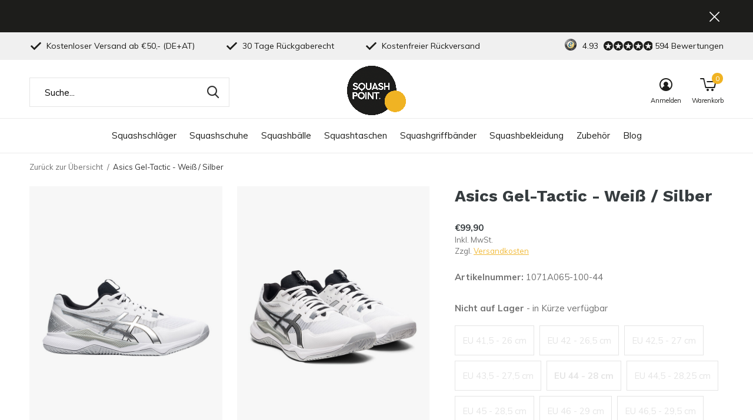

--- FILE ---
content_type: text/html;charset=utf-8
request_url: https://www.squashpoint.de/asics-gel-tactic-weiss-silber.html
body_size: 11405
content:
<!doctype html>
<html class="new mobile  " lang="de" dir="ltr">
	<head>
        <meta charset="utf-8"/>
<!-- [START] 'blocks/head.rain' -->
<!--

  (c) 2008-2026 Lightspeed Netherlands B.V.
  http://www.lightspeedhq.com
  Generated: 31-01-2026 @ 02:20:48

-->
<link rel="canonical" href="https://www.squashpoint.de/asics-gel-tactic-weiss-silber.html"/>
<link rel="alternate" href="https://www.squashpoint.de/index.rss" type="application/rss+xml" title="Zuletzt angesehen"/>
<meta name="robots" content="noodp,noydir"/>
<meta name="google-site-verification" content="a3LFi2C1Ge5ySABss09wxn7Vs1BHwjMfdnqo8bFeLvU"/>
<meta name="google-site-verification" content="Di9tMbmRwHATDLKh-wvNGvi_C_CbpIX1lGpkyRAuP24"/>
<meta property="og:url" content="https://www.squashpoint.de/asics-gel-tactic-weiss-silber.html?source=facebook"/>
<meta property="og:site_name" content="Squashpoint"/>
<meta property="og:title" content="Asics Gel-Tactic kaufen?"/>
<meta property="og:description" content="Für Squashspieler, die nur das Beste in Sachen Komfort, Stabilität und Leistung verlangen, ist der Asics Gel-Tactic der ultimative Schuh."/>
<meta property="og:image" content="https://cdn.webshopapp.com/shops/39998/files/444396866/asics-gel-tactic-weiss-silber.jpg"/>
<!--[if lt IE 9]>
<script src="https://cdn.webshopapp.com/assets/html5shiv.js?2025-02-20"></script>
<![endif]-->
<!-- [END] 'blocks/head.rain' -->
		<meta charset="utf-8">
		<meta http-equiv="x-ua-compatible" content="ie=edge">
		<title>Asics Gel-Tactic kaufen? - Squashpoint</title>
		<meta name="description" content="Für Squashspieler, die nur das Beste in Sachen Komfort, Stabilität und Leistung verlangen, ist der Asics Gel-Tactic der ultimative Schuh.">
		<meta name="keywords" content="Asics, Gel-Tactic, -, Weiß, /, Silber, Squashschläger, Squashbälle, Squashtaschen, Griffbänder, Saiten, Textilien, Squashpoint">
		<meta name="theme-color" content="#ffffff">
		<meta name="MobileOptimized" content="320">
		<meta name="HandheldFriendly" content="true">
<!-- 		<meta name="viewport" content="width=device-width,initial-scale=1,maximum-scale=1,viewport-fit=cover,target-densitydpi=device-dpi,shrink-to-fit=no"> -->
    <meta name="viewport" content="width=device-width, initial-scale=1.0, maximum-scale=5.0, user-scalable=no">
    <meta name="apple-mobile-web-app-capable" content="yes">
    <meta name="apple-mobile-web-app-status-bar-style" content="black">
		<meta name="author" content="https://www.dmws.nl">
		<link rel="preload" as="style" href="https://cdn.webshopapp.com/assets/gui-2-0.css?2025-02-20">
		<link rel="preload" as="style" href="https://cdn.webshopapp.com/assets/gui-responsive-2-0.css?2025-02-20">
		<link rel="preload" href="https://fonts.googleapis.com/css?family=Muli:100,300,400,500,600,700,800,900%7CWork%20Sans:100,300,400,500,600,700,800,900&display=block" as="style">
		<link rel="preload" as="style" href="https://cdn.webshopapp.com/shops/39998/themes/162415/assets/fixed.css?2026010109533920210105160803">
    <link rel="preload" as="style" href="https://cdn.webshopapp.com/shops/39998/themes/162415/assets/screen.css?2026010109533920210105160803">
		<link rel="preload" as="style" href="https://cdn.webshopapp.com/shops/39998/themes/162415/assets/custom.css?2026010109533920210105160803">
		<link rel="preload" as="font" href="https://cdn.webshopapp.com/shops/39998/themes/162415/assets/icomoon.woff2?2026010109533920210105160803">
		<link rel="preload" as="script" href="https://cdn.webshopapp.com/assets/jquery-1-9-1.js?2025-02-20">
		<link rel="preload" as="script" href="https://cdn.webshopapp.com/assets/jquery-ui-1-10-1.js?2025-02-20">
		<link rel="preload" as="script" href="https://cdn.webshopapp.com/shops/39998/themes/162415/assets/scripts.js?2026010109533920210105160803">
		<link rel="preload" as="script" href="https://cdn.webshopapp.com/shops/39998/themes/162415/assets/custom.js?2026010109533920210105160803">
    <link rel="preload" as="script" href="https://cdn.webshopapp.com/assets/gui.js?2025-02-20">
		<link href="https://fonts.googleapis.com/css?family=Muli:100,300,400,500,600,700,800,900%7CWork%20Sans:100,300,400,500,600,700,800,900&display=block" rel="stylesheet" type="text/css">
		<link rel="stylesheet" media="screen" href="https://cdn.webshopapp.com/assets/gui-2-0.css?2025-02-20">
		<link rel="stylesheet" media="screen" href="https://cdn.webshopapp.com/assets/gui-responsive-2-0.css?2025-02-20">
    <link rel="stylesheet" media="screen" href="https://cdn.webshopapp.com/shops/39998/themes/162415/assets/fixed.css?2026010109533920210105160803">
		<link rel="stylesheet" media="screen" href="https://cdn.webshopapp.com/shops/39998/themes/162415/assets/screen.css?2026010109533920210105160803">
		<link rel="stylesheet" media="screen" href="https://cdn.webshopapp.com/shops/39998/themes/162415/assets/custom.css?2026010109533920210105160803">
		<link rel="icon" type="image/x-icon" href="https://cdn.webshopapp.com/shops/39998/themes/162415/v/141852/assets/favicon.png?20200712160605">
		<link rel="apple-touch-icon" href="https://cdn.webshopapp.com/shops/39998/themes/162415/assets/apple-touch-icon.png?2026010109533920210105160803">
		<link rel="mask-icon" href="https://cdn.webshopapp.com/shops/39998/themes/162415/assets/safari-pinned-tab.svg?2026010109533920210105160803" color="#000000">
		<link rel="manifest" href="https://cdn.webshopapp.com/shops/39998/themes/162415/assets/manifest.json?2026010109533920210105160803">
		<link rel="preconnect" href="https://ajax.googleapis.com">
		<link rel="preconnect" href="//cdn.webshopapp.com/">
		<link rel="preconnect" href="https://fonts.googleapis.com">
		<link rel="preconnect" href="https://fonts.gstatic.com" crossorigin>
		<link rel="dns-prefetch" href="https://ajax.googleapis.com">
		<link rel="dns-prefetch" href="//cdn.webshopapp.com/">	
		<link rel="dns-prefetch" href="https://fonts.googleapis.com">
		<link rel="dns-prefetch" href="https://fonts.gstatic.com" crossorigin>
    <script src="https://cdn.webshopapp.com/assets/jquery-1-9-1.js?2025-02-20"></script>
    <script src="https://cdn.webshopapp.com/assets/jquery-ui-1-10-1.js?2025-02-20"></script>
		<meta name="msapplication-config" content="https://cdn.webshopapp.com/shops/39998/themes/162415/assets/browserconfig.xml?2026010109533920210105160803">
<meta property="og:title" content="Asics Gel-Tactic kaufen?">
<meta property="og:type" content="website"> 
<meta property="og:description" content="Für Squashspieler, die nur das Beste in Sachen Komfort, Stabilität und Leistung verlangen, ist der Asics Gel-Tactic der ultimative Schuh.">
<meta property="og:site_name" content="Squashpoint">
<meta property="og:url" content="https://www.squashpoint.de/">
<meta property="og:image" content="https://cdn.webshopapp.com/shops/39998/files/444396866/300x250x2/asics-gel-tactic-weiss-silber.jpg">
<meta itemprop="price" content="99.90"><meta itemprop="priceCurrency" content="EUR">
<meta name="twitter:title" content="Asics Gel-Tactic kaufen?">
<meta name="twitter:description" content="Für Squashspieler, die nur das Beste in Sachen Komfort, Stabilität und Leistung verlangen, ist der Asics Gel-Tactic der ultimative Schuh.">
<meta name="twitter:site" content="Squashpoint">
<meta name="twitter:card" content="https://cdn.webshopapp.com/shops/39998/themes/162415/v/141852/assets/logo.png?20200712160605">
<meta name="twitter:image" content="https://cdn.webshopapp.com/shops/39998/files/444396866/300x250x2/asics-gel-tactic-weiss-silber.jpg">
<script type="application/ld+json">
  [
        {
      "@context": "http://schema.org",
      "@type": "Product", 
      "name": "Asics Gel-Tactic - Weiß / Silber",
      "url": "https://www.squashpoint.de/asics-gel-tactic-weiss-silber.html",
            "description": "Für Squashspieler, die nur das Beste in Sachen Komfort, Stabilität und Leistung verlangen, ist der Asics Gel-Tactic der ultimative Schuh.",      "image": "https://cdn.webshopapp.com/shops/39998/files/444396866/300x250x2/asics-gel-tactic-weiss-silber.jpg",      "gtin13": "4550330269340",      "mpn": "1071A065-100-44",      "sku": "1071A065-100-44",      "offers": {
        "@type": "Offer",
        "price": "99.90",        "url": "https://www.squashpoint.de/asics-gel-tactic-weiss-silber.html",
        "priceValidUntil": "2027-01-31",
        "priceCurrency": "EUR"      }
          },
        {
      "@context": "http://schema.org/",
      "@type": "Organization",
      "url": "https://www.squashpoint.de/",
      "name": "Squashpoint",
      "legalName": "Squashpoint",
      "description": "Für Squashspieler, die nur das Beste in Sachen Komfort, Stabilität und Leistung verlangen, ist der Asics Gel-Tactic der ultimative Schuh.",
      "logo": "https://cdn.webshopapp.com/shops/39998/themes/162415/v/141852/assets/logo.png?20200712160605",
      "image": "https://cdn.webshopapp.com/shops/39998/themes/162415/v/2754591/assets/banner-grid-banner-1-image.jpg?20251120102059",
      "contactPoint": {
        "@type": "ContactPoint",
        "contactType": "Customer service",
        "telephone": "+31 43 23 400 10"
      },
      "address": {
        "@type": "PostalAddress",
        "streetAddress": "Bloemendalstraat 19",
        "addressLocality": "Niederlande",
        "postalCode": "6291 CL Vaals",
        "addressCountry": "DE"
      }
      ,
      "aggregateRating": {
          "@type": "AggregateRating",
          "bestRating": "5",
          "worstRating": "1",
          "ratingValue": "4.93",
          "reviewCount": "594",
          "url":"https://www.trustedshops.de/bewertung/info_XFC96E7F6AF5FAAE772CDD2162D818307.html?utm_source=shop&amp;utm_medium=link&amp;utm_content=allRatings__full&amp;utm_campaign=trustbadge_maximised"
      }
         
    },
    { 
      "@context": "http://schema.org", 
      "@type": "WebSite", 
      "url": "https://www.squashpoint.de/", 
      "name": "Squashpoint",
      "description": "Für Squashspieler, die nur das Beste in Sachen Komfort, Stabilität und Leistung verlangen, ist der Asics Gel-Tactic der ultimative Schuh.",
      "author": [
        {
          "@type": "Organization",
          "url": "https://www.dmws.nl/",
          "name": "DMWS B.V.",
          "address": {
            "@type": "PostalAddress",
            "streetAddress": "Klokgebouw 195 (Strijp-S)",
            "addressLocality": "Eindhoven",
            "addressRegion": "NB",
            "postalCode": "5617 AB",
            "addressCountry": "NL"
          }
        }
      ]
    }
  ]
</script>    	</head>
	<body>
  	    <ul class="hidden-data hidden"><li>39998</li><li>162415</li><li>nee</li><li>de</li><li>live</li><li>info//squashpoint/de</li><li>https://www.squashpoint.de/</li></ul><div id="root" ><header id="top" class="v2 static"><p id="logo" class="text-center"><a href="https://www.squashpoint.de/" accesskey="h"><img src="https://cdn.webshopapp.com/shops/39998/themes/162415/v/141852/assets/logo.png?20200712160605" alt="Squashschläger &amp; Zubehör online kaufen"></a></p><nav id="skip"><ul><li><a href="#nav" accesskey="n">Ga naar navigatie (n)</a></li><li><a href="#content" accesskey="c">Ga naar inhoud (c)</a></li><li><a href="#footer" accesskey="f">Ga naar footer (f)</a></li></ul></nav><nav id="nav" aria-label="Wählen Sie eine Kategorie" class="align-center"><ul><li ><a  href="https://www.squashpoint.de/squashschlaeger/">Squashschläger</a><ul><li><a href="https://www.squashpoint.de/squashschlaeger/dunlop/">Dunlop</a></li><li><a href="https://www.squashpoint.de/squashschlaeger/eye/">Eye</a></li><li><a href="https://www.squashpoint.de/squashschlaeger/harrow/">Harrow</a></li><li><a href="https://www.squashpoint.de/squashschlaeger/head/">Head</a></li><li><a href="https://www.squashpoint.de/squashschlaeger/karakal/">Karakal</a></li><li><a href="https://www.squashpoint.de/squashschlaeger/prince/">Prince</a></li><li><a href="https://www.squashpoint.de/squashschlaeger/tecnifibre/">Tecnifibre</a></li><li><a href="https://www.squashpoint.de/squashschlaeger/unsquashable/">Unsquashable</a></li><li><a href="https://www.squashpoint.de/squashschlaeger/wilson/">Wilson</a></li><li><a href="https://www.squashpoint.de/squashschlaeger/2-schlaeger-angebote/">2 Schläger Angebote</a></li></ul></li><li ><a  href="https://www.squashpoint.de/squashschuhe/">Squashschuhe</a><ul><li><a href="https://www.squashpoint.de/squashschuhe/asics/">Asics</a></li><li><a href="https://www.squashpoint.de/squashschuhe/kanso/">Kanso</a></li><li><a href="https://www.squashpoint.de/squashschuhe/salming/">Salming</a></li><li><a href="https://www.squashpoint.de/squashschuhe/unsquashable/">Unsquashable</a></li></ul></li><li ><a  href="https://www.squashpoint.de/squashbaelle/">Squashbälle</a></li><li ><a  href="https://www.squashpoint.de/squashtaschen/">Squashtaschen</a><ul><li><a href="https://www.squashpoint.de/squashtaschen/babolat/">Babolat</a></li><li><a href="https://www.squashpoint.de/squashtaschen/dunlop/">Dunlop</a></li><li><a href="https://www.squashpoint.de/squashtaschen/head/">Head</a></li><li><a href="https://www.squashpoint.de/squashtaschen/prince/">Prince</a></li><li><a href="https://www.squashpoint.de/squashtaschen/tecnifibre/">Tecnifibre</a></li><li><a href="https://www.squashpoint.de/squashtaschen/unsquashable/">Unsquashable</a></li><li><a href="https://www.squashpoint.de/squashtaschen/wilson/">Wilson</a></li></ul></li><li ><a  href="https://www.squashpoint.de/squashgriffbaender/">Squashgriffbänder</a></li><li ><a  href="https://www.squashpoint.de/squashbekleidung/">Squashbekleidung</a><ul><li><a href="https://www.squashpoint.de/squashbekleidung/squashbekleidung-herren/">Squashbekleidung Herren</a></li><li><a href="https://www.squashpoint.de/squashbekleidung/squashsocken/">Squashsocken</a></li></ul></li><li ><a  href="https://www.squashpoint.de/zubehoer/">Zubehör</a><ul><li><a href="https://www.squashpoint.de/zubehoer/geschenkgutscheine/">Geschenkgutscheine</a></li><li><a href="https://www.squashpoint.de/zubehoer/squashsaiten/">Squashsaiten</a></li><li><a href="https://www.squashpoint.de/zubehoer/squashbrillen/">Squashbrillen</a></li><li><a href="https://www.squashpoint.de/zubehoer/schweissbaender/">Schweißbänder</a></li><li><a href="https://www.squashpoint.de/zubehoer/stirnbaender/">Stirnbänder</a></li><li><a href="https://www.squashpoint.de/zubehoer/daempfer/">Dämpfer</a></li><li><a href="https://www.squashpoint.de/zubehoer/rahmenschutzband/">Rahmenschutzband</a></li><li><a href="https://www.squashpoint.de/zubehoer/trinkflaschen/">Trinkflaschen</a></li><li><a href="https://www.squashpoint.de/zubehoer/sport-einlegesohlen/">Sport Einlegesohlen</a></li></ul></li><li ><a href="https://www.squashpoint.de/blogs/blog/" title="Blog">Blog</a><div><ul class="list-gallery"><li><a href="https://www.squashpoint.de/blogs/blog/entfalte-dein-volles-potenzial-mit-den-neuen-carbo/"><img src="https://dummyimage.com/240x230/fff.png/fff" data-src="https://cdn.webshopapp.com/shops/39998/files/465210593/480x460x1/image.jpg" alt="Entfalte dein volles Potenzial mit den neuen Carboflex X-Top V2 Schlägern" width="240" height="230"> Entfalte dein volles Pote...                <span>View article</span></a></li><li><a href="https://www.squashpoint.de/blogs/blog/entfessle-dein-spiel-mit-den-neuen-dunlop-fx-squas/"><img src="https://dummyimage.com/240x230/fff.png/fff" data-src="https://cdn.webshopapp.com/shops/39998/files/463209748/480x460x1/image.jpg" alt="Entfessle dein Spiel mit den neuen Dunlop FX Squashschlägern" width="240" height="230"> Entfessle dein Spiel mit ...                <span>View article</span></a></li><li><a href="https://www.squashpoint.de/blogs/blog/wie-man-ein-gutes-squash-training-plant/"><img src="https://dummyimage.com/240x230/fff.png/fff" data-src="https://cdn.webshopapp.com/shops/39998/files/330685995/480x460x1/image.jpg" alt="Wie man ein gutes Squash-Training plant" width="240" height="230"> Wie man ein gutes Squash-...                <span>View article</span></a></li><li><a href="https://www.squashpoint.de/blogs/blog/der-richtige-squashball-fuer-kalte-wintertage/"><img src="https://dummyimage.com/240x230/fff.png/fff" data-src="https://cdn.webshopapp.com/shops/39998/files/250308923/480x460x1/image.jpg" alt="Der richtige Squashball für kalte Wintertage" width="240" height="230"> Der richtige Squashball f...                <span>View article</span></a></li><li><a href="https://www.squashpoint.de/blogs/blog/welchen-slash-schlaeger-soll-ich-waehlen/"><img src="https://dummyimage.com/240x230/fff.png/fff" data-src="https://cdn.webshopapp.com/shops/39998/files/437420502/480x460x1/image.jpg" alt="Welchen Slash Schläger soll ich wählen?" width="240" height="230"> Welchen Slash Schläger s...                <span>View article</span></a></li></ul></div></li></ul><ul><li class="search"><a href="./"><i class="icon-zoom2"></i><span>suche</span></a></li><li class="login"><a href=""><i class="icon-user-circle"></i><span>anmelden</span></a></li><li class="cart"><a href="https://www.squashpoint.de/cart/"><i class="icon-cart5"></i><span>warenkorb</span><span class="no">0</span></a></li></ul></nav><div class="bar with-trustmark"><ul class="list-usp"><li><i class="icon-check"></i> Kostenloser Versand ab €50,- (DE+AT)</li><li><i class="icon-check"></i> 30 Tage Rückgaberecht</li><li><i class="icon-check"></i> Kostenfreier Rückversand</li></ul><p><span class="trustmark desktop-only"><a href="https://www.trustedshops.de/bewertung/info_XFC96E7F6AF5FAAE772CDD2162D818307.html?utm_source=shop&amp;utm_medium=link&amp;utm_content=buyerprotection_box_check_certificate__full&amp;utm_campaign=maximizedTrustbadge" target="_blank"><img src="https://cdn.webshopapp.com/shops/39998/themes/162415/v/141854/assets/trustmark-image.png?20200712160928" width="" height="20"></a></span><a href="https://www.trustedshops.de/bewertung/info_XFC96E7F6AF5FAAE772CDD2162D818307.html" target="_blank"><span class="rating-a c round_stars" data-val="4.93" data-of="5">4.93</span><span class="mobile-hide">594 Bewertungen</span></a></p></div><p class="announcement"><a class="close" href="./"></a></p><p class="announcement mobile"><a class="close" href="./"></a></p><form action="https://www.squashpoint.de/search/" method="get" id="formSearch" data-search-type="desktop"><p><label for="q">Suche...</label><input id="q" name="q" type="search" value="" autocomplete="off" required data-input="desktop"><button type="submit">Suche</button></p><div class="search-autocomplete" data-search-type="desktop"><ul class="list-cart small m0"></ul></div></form><div class="module-product-bar"><figure><img src="https://dummyimage.com/45x45/fff.png/fff" data-src="https://cdn.webshopapp.com/shops/39998/files/444396866/90x90x1/asics-gel-tactic-weiss-silber.jpg" alt="Asics Gel-Tactic - Weiß / Silber" width="45" height="45"></figure><h3> Asics Gel-Tactic - Weiß / Silber</h3><p class="price">
      €99,90
          </p><p class="link-btn"><a disabled>Nicht auf Lager</a></p></div></header><main id="content" ><nav class="nav-breadcrumbs desktop-only"><ul><li><a href="https://www.squashpoint.de/">Zurück zur Übersicht</a></li><li>Asics Gel-Tactic - Weiß / Silber</li></ul></nav><article class="module-product"><ul class="list-product"><li class=""><a data-fancybox-group="gallery" href="https://cdn.webshopapp.com/shops/39998/files/444396866/image.jpg"><img src="https://cdn.webshopapp.com/shops/39998/files/444396866/660x900x1/asics-gel-tactic-weiss-silber.jpg" alt="Asics Gel-Tactic - Weiß / Silber" width="660" height="900"></a><ul class="label"></ul></li><li class=""><a data-fancybox-group="gallery" href="https://cdn.webshopapp.com/shops/39998/files/444396861/image.jpg"><img src="https://cdn.webshopapp.com/shops/39998/files/444396861/660x900x1/asics-gel-tactic-weiss-silber.jpg" alt="Asics Gel-Tactic - Weiß / Silber" width="660" height="900"></a></li><li class=""><a data-fancybox-group="gallery" href="https://cdn.webshopapp.com/shops/39998/files/444396865/image.jpg"><img src="https://cdn.webshopapp.com/shops/39998/files/444396865/660x900x1/asics-gel-tactic-weiss-silber.jpg" alt="Asics Gel-Tactic - Weiß / Silber" width="660" height="900"></a></li><li class=""><a data-fancybox-group="gallery" href="https://cdn.webshopapp.com/shops/39998/files/444396862/image.jpg"><img src="https://cdn.webshopapp.com/shops/39998/files/444396862/660x900x1/asics-gel-tactic-weiss-silber.jpg" alt="Asics Gel-Tactic - Weiß / Silber" width="660" height="900"></a></li><li class=""><a data-fancybox-group="gallery" href="https://cdn.webshopapp.com/shops/39998/files/444396864/image.jpg"><img src="https://cdn.webshopapp.com/shops/39998/files/444396864/660x900x1/asics-gel-tactic-weiss-silber.jpg" alt="Asics Gel-Tactic - Weiß / Silber" width="660" height="900"></a></li><li class=""><a data-fancybox-group="gallery" href="https://cdn.webshopapp.com/shops/39998/files/444396863/image.jpg"><img src="https://cdn.webshopapp.com/shops/39998/files/444396863/660x900x1/asics-gel-tactic-weiss-silber.jpg" alt="Asics Gel-Tactic - Weiß / Silber" width="660" height="900"></a></li></ul><div><header><h1>Asics Gel-Tactic - Weiß / Silber</h1></header><form action="https://www.squashpoint.de/cart/add/291908235/" id="product_configure_form" method="post" class="form-product" data-url="https://www.squashpoint.de/cart/add/291908235/"><div class="fieldset"><p class="price">
          €99,90
                    <span>Inkl. MwSt.</span><span>Zzgl. <a href="https://www.squashpoint.de/service/shipping-returns/" target="_blank">Versandkosten</a></span></p><ul class="list-plain"><li><span class="strong">Artikelnummer:</span> 1071A065-100-44</li></ul><p><span class="strong">
                                    Nicht auf Lager
                                  </span>
          - in Kürze verfügbar                            </p><ul id="custom-variant-boxes" class="check-box"><li class="disabled "><a href="https://www.squashpoint.de/asics-gel-tactic-weiss-silber.html?id=291908230">EU 41,5 - 26 cm</a></li><li class="disabled "><a href="https://www.squashpoint.de/asics-gel-tactic-weiss-silber.html?id=291908232">EU 42 - 26,5 cm</a></li><li class="disabled "><a href="https://www.squashpoint.de/asics-gel-tactic-weiss-silber.html?id=291908233">EU 42,5 - 27 cm</a></li><li class="disabled "><a href="https://www.squashpoint.de/asics-gel-tactic-weiss-silber.html?id=291908234">EU 43,5 - 27,5 cm</a></li><li class="disabled active"><a href="https://www.squashpoint.de/asics-gel-tactic-weiss-silber.html?id=291908235">EU 44 - 28 cm</a></li><li class="disabled "><a href="https://www.squashpoint.de/asics-gel-tactic-weiss-silber.html?id=291908236">EU 44,5 - 28,25 cm</a></li><li class="disabled "><a href="https://www.squashpoint.de/asics-gel-tactic-weiss-silber.html?id=291908237">EU 45 - 28,5 cm</a></li><li class="disabled "><a href="https://www.squashpoint.de/asics-gel-tactic-weiss-silber.html?id=291908238">EU 46 - 29 cm</a></li><li class="disabled "><a href="https://www.squashpoint.de/asics-gel-tactic-weiss-silber.html?id=291908239">EU 46,5 - 29,5 cm</a></li></ul><input type="hidden" name="bundle_id" id="product_configure_bundle_id" value=""><div class="product-configure"><div class="product-configure-variants"  aria-label="Select an option of the product. This will reload the page to show the new option." role="region"><label for="product_configure_variants">Bitte wählen Sie: <em aria-hidden="true">*</em></label><select name="variant" id="product_configure_variants" onchange="document.getElementById('product_configure_form').action = 'https://www.squashpoint.de/product/variants/147927245/'; document.getElementById('product_configure_form').submit();" aria-required="true"><option value="291908230">EU 41,5 - 26 cm - €99,90</option><option value="291908232">EU 42 - 26,5 cm - €99,90</option><option value="291908233">EU 42,5 - 27 cm - €99,90</option><option value="291908234">EU 43,5 - 27,5 cm - €99,90</option><option value="291908235" selected="selected">EU 44 - 28 cm - €99,90</option><option value="291908236">EU 44,5 - 28,25 cm - €99,90</option><option value="291908237">EU 45 - 28,5 cm - €99,90</option><option value="291908238">EU 46 - 29 cm - €99,90</option><option value="291908239">EU 46,5 - 29,5 cm - €99,90</option></select><div class="product-configure-clear"></div></div></div></div><p class="submit m15"><button type="submit" disabled>Nicht auf Lager</button></p><ul class="list-usp"><li><i class="icon-truck"></i><span class="strong">Kostenloser Versand</span> Ab €50,-</li></ul><div class="tabs-a m55"><nav><ul><li><a href="./">Beschreibung</a></li></ul></nav><div><div><p>* Rabatt gegenüber UVP</p></div></div></div></form></div></article><div class="cols-d m70 product-content"><article><h5 class="s28 m10">Produktbeschreibung</h5><h2 class="product">Asics Gel-Tactic</h2><p style="text-align: justify;">Der Asics Gel-Tactic ist der ultimative Schuh für Squashspieler, die nur das Beste in Sachen Komfort, Stabilität und Leistung erwarten. Dieser Schuh wurde sorgfältig entwickelt, um sowohl deinen Körper als auch deinen Geist in Bewegung zu halten, damit du immer bereit bist, die entscheidenden Schläge zu machen, die über den Sieg entscheiden.<br /><br />Das Herzstück des Asics Gel-Tactic ist die innovative Gel-Technologie, die strategisch im Rückfußbereich platziert ist und für unvergleichliche Dämpfung sorgt. Dieses fortschrittliche Dämpfungssystem absorbiert nicht nur effektiv Stöße, sondern mildert auch abrupte Landungen ab und sorgt für sanftere Übergänge auf dem Platz. Spüre das Vertrauen bei jedem Schritt und erlebe einen Komfort, der alle Erwartungen übertrifft.<br /><br />Die Trusstic-Technologie bringt dein Spiel auf die nächste Stufe, indem sie das Gewicht der Sohle reduziert, ohne die Festigkeit des Schuhs zu beeinträchtigen. Das bedeutet, dass du dich schnell und agil auf dem Platz bewegen kannst und gleichzeitig eine verbesserte Stabilität im Mittelfußbereich genießt.<br /><br />Der Asics Gel-Tactic wurde entwickelt, um deine Leistung zu steigern und dein Spiel auf ein neues Niveau zu heben. Auf dem Platz kannst du dich darauf verlassen, dass du von der neuesten Schuhtechnologie unterstützt wirst, damit du dich auf das konzentrieren kannst, was du am besten kannst - gewinnen.</p></article><aside><h5 class="s28 m10">Eigenschaften</h5><ul class="list-info dmws-specs"><li><span>Geschlecht</span> Herren</li><li><span>Geeignet für</span> Squash / Badminton / Volleyball / Handball</li><li><span>Größe</span> EU 41,5 - 46,5</li><li><span>Farbe</span> weiß / silber</li></ul></aside></div><article class="m40"><header class="heading-mobile text-left"><h5 class="s28 m10">Könnte dir auch gefallen</h5></header><ul class="list-collection slider"><li class=" " data-url="https://www.squashpoint.de/salming-advanced-indoor-socken-weiss.html?format=json" data-image-size="410x610x"><div class="img"><figure><a href="https://www.squashpoint.de/salming-advanced-indoor-socken-weiss.html"><img src="https://dummyimage.com/660x900/fff.png/fff" data-src="https://cdn.webshopapp.com/shops/39998/files/217597163/660x900x1/salming-advanced-indoor-socken.jpg" alt="Salming Advanced Indoor Socken" width="310" height="430" class="first-image"></a></figure><form action="https://www.squashpoint.de/cart/add/152619269/" method="post" class="variant-select-snippet" data-novariantid="77145290" data-problem="https://www.squashpoint.de/salming-advanced-indoor-socken-weiss.html"><p><span class="variant"><select></select></span><button class="add-size-to-cart full-width" type="">In den Warenkorb</button></p></form></div><ul class="label"></ul><h3 class="mobile-nobrand"><a href="https://www.squashpoint.de/salming-advanced-indoor-socken-weiss.html">Salming Advanced Indoor Socken</a></h3><p class="price">€8,95    <span class="legal">Inkl. MwSt.</span><span class="legal">Zzgl. <a href="https://www.squashpoint.de/service/shipping-returns/" target="_blank">Versandkosten</a></span></p></li><li class=" " data-url="https://www.squashpoint.de/head-performance-short-socken.html?format=json" data-image-size="410x610x"><div class="img"><figure><a href="https://www.squashpoint.de/head-performance-short-socken.html"><img src="https://dummyimage.com/660x900/fff.png/fff" data-src="https://cdn.webshopapp.com/shops/39998/files/490397459/660x900x1/head-performance-short-socken-2er-pack.jpg" alt="Head Performance Short Socken - 2er Pack" width="310" height="430" class="first-image"></a></figure><form action="https://www.squashpoint.de/cart/add/254945076/" method="post" class="variant-select-snippet" data-novariantid="65845253" data-problem="https://www.squashpoint.de/head-performance-short-socken.html"><p><span class="variant"><select></select></span><button class="add-size-to-cart full-width" type="">In den Warenkorb</button></p></form></div><ul class="label"></ul><h3 class="mobile-nobrand"><a href="https://www.squashpoint.de/head-performance-short-socken.html">Head Performance Short Socken - 2er Pack</a></h3><p class="price">€7,99    <span class="legal">Inkl. MwSt.</span><span class="legal">Zzgl. <a href="https://www.squashpoint.de/service/shipping-returns/" target="_blank">Versandkosten</a></span></p></li><li class=" " data-url="https://www.squashpoint.de/dunlop-pro-squashball-3er-pack.html?format=json" data-image-size="410x610x"><div class="img"><figure><a href="https://www.squashpoint.de/dunlop-pro-squashball-3er-pack.html"><img src="https://dummyimage.com/660x900/fff.png/fff" data-src="https://cdn.webshopapp.com/shops/39998/files/230877692/660x900x1/dunlop-pro-squashball-doppelter-gelber-punkt-3er-p.jpg" alt="Dunlop Pro Squashball (doppelter gelber Punkt) - 3er Pack" width="310" height="430" class="first-image"></a></figure><form action="https://www.squashpoint.de/cart/add/160771745/" method="post" class="variant-select-snippet" data-novariantid="81254492" data-problem="https://www.squashpoint.de/dunlop-pro-squashball-3er-pack.html"><p><span class="variant"><select></select></span><button class="add-size-to-cart full-width" type="">In den Warenkorb</button></p></form></div><ul class="label"><li class="overlay-c mobile-hide">Sale</li><li class="overlay-c fill">-22%</li></ul><h3 class="mobile-nobrand"><a href="https://www.squashpoint.de/dunlop-pro-squashball-3er-pack.html">Dunlop Pro Squashball (doppelter gelber Punkt) - 3er Pack</a></h3><p class="price">€9,95<span>€12,75</span><span class="legal">Inkl. MwSt.</span><span class="legal">Zzgl. <a href="https://www.squashpoint.de/service/shipping-returns/" target="_blank">Versandkosten</a></span></p></li><li class=" " data-url="https://www.squashpoint.de/karakal-pu-super-grip-gelb-pro-pack-6er-pack.html?format=json" data-image-size="410x610x"><div class="img"><figure><a href="https://www.squashpoint.de/karakal-pu-super-grip-gelb-pro-pack-6er-pack.html"><img src="https://dummyimage.com/660x900/fff.png/fff" data-src="https://cdn.webshopapp.com/shops/39998/files/323797070/660x900x1/karakal-pu-super-grip-gelb-pro-pack-6er-pack.jpg" alt="Karakal PU Super Grip Gelb Pro Pack - 6er Pack" width="310" height="430" class="first-image"></a></figure><form action="https://www.squashpoint.de/cart/add/220583091/" method="post" class="variant-select-snippet" data-novariantid="109056337" data-problem="https://www.squashpoint.de/karakal-pu-super-grip-gelb-pro-pack-6er-pack.html"><p><span class="variant"><select></select></span><button class="add-size-to-cart full-width" type="">In den Warenkorb</button></p></form></div><ul class="label"><li class="overlay-c mobile-hide">Sale</li><li class="overlay-c fill">-20%</li></ul><h3 class="mobile-nobrand"><a href="https://www.squashpoint.de/karakal-pu-super-grip-gelb-pro-pack-6er-pack.html">Karakal PU Super Grip Gelb Pro Pack - 6er Pack</a></h3><p class="price">€19,95<span>€25,00</span><span class="legal">Inkl. MwSt.</span><span class="legal">Zzgl. <a href="https://www.squashpoint.de/service/shipping-returns/" target="_blank">Versandkosten</a></span></p></li><li class=" " data-url="https://www.squashpoint.de/dunlop-herren-indoor-crew-socken-weiss.html?format=json" data-image-size="410x610x"><div class="img"><figure><a href="https://www.squashpoint.de/dunlop-herren-indoor-crew-socken-weiss.html"><img src="https://dummyimage.com/660x900/fff.png/fff" data-src="https://cdn.webshopapp.com/shops/39998/files/324622583/660x900x1/dunlop-herren-indoor-crew-socken-3er-pack.jpg" alt="Dunlop Herren Indoor Crew Socken - 3er Pack" width="310" height="430" class="first-image"></a></figure><form action="https://www.squashpoint.de/cart/add/132622778/" method="post" class="variant-select-snippet" data-novariantid="65845280" data-problem="https://www.squashpoint.de/dunlop-herren-indoor-crew-socken-weiss.html"><p><span class="variant"><select></select></span><button class="add-size-to-cart full-width" type="">In den Warenkorb</button></p></form></div><ul class="label"></ul><h3 class="mobile-nobrand"><a href="https://www.squashpoint.de/dunlop-herren-indoor-crew-socken-weiss.html">Dunlop Herren Indoor Crew Socken - 3er Pack</a></h3><p class="price">€11,90    <span class="legal">Inkl. MwSt.</span><span class="legal">Zzgl. <a href="https://www.squashpoint.de/service/shipping-returns/" target="_blank">Versandkosten</a></span></p></li><li class=" " data-url="https://www.squashpoint.de/karakal-x4-technical-sneaker-socken.html?format=json" data-image-size="410x610x"><div class="img"><figure><a href="https://www.squashpoint.de/karakal-x4-technical-sneaker-socken.html"><img src="https://dummyimage.com/660x900/fff.png/fff" data-src="https://cdn.webshopapp.com/shops/39998/files/325758003/660x900x1/karakal-x4-technical-sneaker-socken.jpg" alt="Karakal X4-Technical Sneaker Socken" width="310" height="430" class="first-image"></a></figure><form action="https://www.squashpoint.de/cart/add/221579263/" method="post" class="variant-select-snippet" data-novariantid="109623864" data-problem="https://www.squashpoint.de/karakal-x4-technical-sneaker-socken.html"><p><span class="variant"><select></select></span><button class="add-size-to-cart full-width" type="">In den Warenkorb</button></p></form></div><ul class="label"></ul><h3 class="mobile-nobrand"><a href="https://www.squashpoint.de/karakal-x4-technical-sneaker-socken.html">Karakal X4-Technical Sneaker Socken</a></h3><p class="price">€11,90    <span class="legal">Inkl. MwSt.</span><span class="legal">Zzgl. <a href="https://www.squashpoint.de/service/shipping-returns/" target="_blank">Versandkosten</a></span></p></li><li class=" " data-url="https://www.squashpoint.de/karakal-x2-technical-sneaker-herrensocken.html?format=json" data-image-size="410x610x"><div class="img"><figure><a href="https://www.squashpoint.de/karakal-x2-technical-sneaker-herrensocken.html"><img src="https://dummyimage.com/660x900/fff.png/fff" data-src="https://cdn.webshopapp.com/shops/39998/files/325759138/660x900x1/karakal-x2-technical-sneaker-herrensocken.jpg" alt="Karakal X2-Technical Sneaker Herrensocken" width="310" height="430" class="first-image"></a></figure><form action="https://www.squashpoint.de/cart/add/221579721/" method="post" class="variant-select-snippet" data-novariantid="109623990" data-problem="https://www.squashpoint.de/karakal-x2-technical-sneaker-herrensocken.html"><p><span class="variant"><select></select></span><button class="add-size-to-cart full-width" type="">In den Warenkorb</button></p></form></div><ul class="label"></ul><h3 class="mobile-nobrand"><a href="https://www.squashpoint.de/karakal-x2-technical-sneaker-herrensocken.html">Karakal X2-Technical Sneaker Herrensocken</a></h3><p class="price">€9,90    <span class="legal">Inkl. MwSt.</span><span class="legal">Zzgl. <a href="https://www.squashpoint.de/service/shipping-returns/" target="_blank">Versandkosten</a></span></p></li><li class=" " data-url="https://www.squashpoint.de/dunlop-performance-socken.html?format=json" data-image-size="410x610x"><div class="img"><figure><a href="https://www.squashpoint.de/dunlop-performance-socken.html"><img src="https://dummyimage.com/660x900/fff.png/fff" data-src="https://cdn.webshopapp.com/shops/39998/files/324621719/660x900x1/dunlop-performance-socken.jpg" alt="Dunlop Performance Socken" width="310" height="430" class="first-image"></a></figure><form action="https://www.squashpoint.de/cart/add/220998511/" method="post" class="variant-select-snippet" data-novariantid="109291702" data-problem="https://www.squashpoint.de/dunlop-performance-socken.html"><p><span class="variant"><select></select></span><button class="add-size-to-cart full-width" type="">In den Warenkorb</button></p></form></div><ul class="label"></ul><h3 class="mobile-nobrand"><a href="https://www.squashpoint.de/dunlop-performance-socken.html">Dunlop Performance Socken</a></h3><p class="price">€6,90    <span class="legal">Inkl. MwSt.</span><span class="legal">Zzgl. <a href="https://www.squashpoint.de/service/shipping-returns/" target="_blank">Versandkosten</a></span></p></li></ul></article><article><header class="heading-mobile text-left"><h5 class="s28 m10">Zuletzt angesehen</h5></header><ul class="list-collection compact"><li class="single no-ajax text-left"><div class="img"><figure><img src="https://cdn.webshopapp.com/shops/39998/files/444396866/660x900x1/asics-gel-tactic.jpg" alt="Asics Gel-Tactic" width="310" height="430"></figure><form class="desktop-only" action="https://www.squashpoint.de/asics-gel-tactic-weiss-silber.html" method="post"><p><button class="w100" type="submit">Produkt anzeigen</button></p></form></div><h2><a href="https://www.squashpoint.de/asics-gel-tactic-weiss-silber.html">Asics Gel-Tactic</a></h2><p class="price">€99,90</p></li></ul></article></main><aside id="cart"><h5>Warenkorb</h5><p>
    Keine Artikel in Ihrem Warenkorb...
  </p><p class="submit"><span><span>Restbetrag zur kostenlosen Lieferung</span> €50,00</span><span class="strong"><span>Gesamtsumme inkl. MwSt.</span> €0,00</span><a href="https://www.squashpoint.de/cart/">Zur Kasse</a></p></aside><form action="https://www.squashpoint.de/account/loginPost/" method="post" id="login"><h5>Anmelden</h5><p><label for="lc">E-Mail-Adresse</label><input type="email" id="lc" name="email" autocomplete='email' placeholder="E-Mail-Adresse" required></p><p><label for="ld">Passwort</label><input type="password" id="ld" name="password" autocomplete='current-password' placeholder="Passwort" required><a href="https://www.squashpoint.de/account/password/">Passwort vergessen?</a></p><p><button class="side-login-button" type="submit">Anmelden</button></p><footer><ul class="list-checks"><li>Alle Ihre Bestellungen und Rücksendungen an einem Ort</li><li>Der Bestellvorgang ist noch schneller</li><li>Ihr Einkaufswagen wird immer und überall gespeichert</li></ul><p class="link-btn"><a class="" href="https://www.squashpoint.de/account/register/">Registrieren</a></p></footer><input type="hidden" name="key" value="3976186a5fef5e0650f9fa4151a71059" /><input type="hidden" name="type" value="login" /></form><p id="compare-btn" ><a class="open-compare"><i class="icon-compare"></i><span>vergleichen</span><span class="compare-items" data-compare-items>0</span></a></p><aside id="compare"><h5>Produkte vergleichen</h5><ul class="list-cart compare-products"></ul><p class="submit"><span>You can compare a maximum of 5 products</span><a href="https://www.squashpoint.de/compare/">Vergleich starten</a></p></aside><footer id="footer"><form id="formNewsletter" action="https://www.squashpoint.de/account/newsletter/" method="post" class="form-newsletter"><input type="hidden" name="key" value="3976186a5fef5e0650f9fa4151a71059" /><h2 class="gui-page-title">Abonniere den Squashpoint-Newsletter</h2><p>Erhalte unsere neuesten Angebote, Tipps und vieles mehr</p><p><label for="formNewsletterEmail">Deine Mail-Adresse</label><input type="email" id="formNewsletterEmail" name="email" placeholder="Deine Mail-Adresse" required><button type="submit" class="submit-newsletter">JETZ ANMELDEN</button></p></form><nav><div><h3>Kundendienst</h3><ul><li><a href="https://www.squashpoint.de/service/">Kontakt</a></li><li><a href="https://www.squashpoint.de/service/shipping-returns/">Versand &amp; Lieferung</a></li><li><a href="https://www.squashpoint.de/service/zahlungsmethoden/">Zahlungsmethoden</a></li><li><a href="https://www.squashpoint.de/service/widerrufsrecht/">Widerrufsrecht</a></li><li><a href="https://www.squashpoint.de/service/garantie-beanstandungen/">Garantie &amp; Beanstandungen</a></li><li><a href="https://www.squashpoint.de/service/ueber-squashpoint/">Über Squashpoint</a></li><li><a href="https://www.squashpoint.de/service/general-terms-conditions/">AGB</a></li><li><a href="https://www.squashpoint.de/service/impressum/">Impressum</a></li><li><a href="https://www.squashpoint.de/service/datenschutz/">Datenschutz</a></li></ul></div><div><h3>Mein Konto</h3><ul><li><a href="https://www.squashpoint.de/account/" title="Kundenkonto anlegen">Kundenkonto anlegen</a></li><li><a href="https://www.squashpoint.de/account/orders/" title="Meine Bestellungen">Meine Bestellungen</a></li><li><a href="https://www.squashpoint.de/account/tickets/" title="Meine Nachrichten (Tickets)">Meine Nachrichten (Tickets)</a></li></ul></div><div><h3>Kategorien</h3><ul><li><a href="https://www.squashpoint.de/squashschlaeger/">Squashschläger</a></li><li><a href="https://www.squashpoint.de/squashschuhe/">Squashschuhe</a></li><li><a href="https://www.squashpoint.de/squashbaelle/">Squashbälle</a></li><li><a href="https://www.squashpoint.de/squashtaschen/">Squashtaschen</a></li><li><a href="https://www.squashpoint.de/squashgriffbaender/">Squashgriffbänder</a></li><li><a href="https://www.squashpoint.de/squashbekleidung/">Squashbekleidung</a></li><li><a href="https://www.squashpoint.de/zubehoer/">Zubehör</a></li></ul></div><div><h3>Impressum</h3><ul class="contact-footer m10"><li><span class="strong">Squashpoint</span></li><li>Bloemendalstraat 19</li><li>6291 CL Vaals</li><li>Niederlande</li></ul><ul class="contact-footer m10"><li>Registernummer: 69224773</li><li>Umsatzsteuer-ID: NL857790559B01</li><li>Alle Preise inkl. der gesetzl. MwSt.</li></ul></div><div class="double"><ul class="link-btn"><li class="callus"><a href="tel:+31 43 23 400 10" class="a">Ruf uns an</a></li><li class="mailus"><a href="/cdn-cgi/l/email-protection#6801060e07281b191d091b00180701061c460c0d" class="a">E-Mail</a></li></ul><ul class="list-social"><li><a rel="external" href="https://www.facebook.com/Squashpoint-1430586630566812/"><i class="icon-facebook"></i><span>Facebook</span></a></li><li><a rel="external" href="https://www.youtube.com/channel/UCClYZuxxuqP_pe1SdFN-Bkg"><i class="icon-youtube"></i><span>Youtube</span></a></li></ul></div><figure><img data-src="https://cdn.webshopapp.com/shops/39998/themes/162415/assets/logo-upload-footer.png?2026010109533920210105160803" alt="Squashschläger &amp; Zubehör online kaufen" width="180" height="40"></figure></nav><ul class="list-payments dmws-payments"><li><img data-src="https://cdn.webshopapp.com/shops/39998/themes/162415/assets/z-banktransfer.png?2026010109533920210105160803" alt="banktransfer" width="45" height="21"></li><li><img data-src="https://cdn.webshopapp.com/shops/39998/themes/162415/assets/z-paypalcp.png?2026010109533920210105160803" alt="paypalcp" width="45" height="21"></li><li><img data-src="https://cdn.webshopapp.com/shops/39998/themes/162415/assets/z-mastercard.png?2026010109533920210105160803" alt="mastercard" width="45" height="21"></li><li><img data-src="https://cdn.webshopapp.com/shops/39998/themes/162415/assets/z-visa.png?2026010109533920210105160803" alt="visa" width="45" height="21"></li><li><img data-src="https://cdn.webshopapp.com/shops/39998/themes/162415/assets/z-americanexpress.png?2026010109533920210105160803" alt="americanexpress" width="45" height="21"></li></ul><p class="copyright dmws-copyright">© Copyright <span class="date">2019</span> - Theme By <a href="https://dmws.nl/themes/" target="_blank" rel="noopener">DMWS</a> x <a href="https://plus.dmws.nl/" title="Upgrade your theme with Plus+ for Lightspeed" target="_blank" rel="noopener">Plus+</a></p></footer><div class="rich-snippet text-center"><div><span class="strong">Squashpoint</span><span><span> 4.93</span> / <span>5</span></span> -
    <span> 594 </span> Bewertungen @ <a target="_blank" href="https://www.trustedshops.de/bewertung/info_XFC96E7F6AF5FAAE772CDD2162D818307.html?utm_source=shop&amp;utm_medium=link&amp;utm_content=allRatings__full&amp;utm_campaign=trustbadge_maximised">Trusted Shops</a></div></div><script data-cfasync="false" src="/cdn-cgi/scripts/5c5dd728/cloudflare-static/email-decode.min.js"></script><script>
   var mobilemenuOpenSubsOnly = '0';
       var instaUser = false;
    var showSecondImage = 1;
  var newsLetterSeconds = '3';
   var test = 'test';
	var basicUrl = 'https://www.squashpoint.de/';
  var ajaxTranslations = {"Add to cart":"In den Warenkorb","Wishlist":"Wunschzettel","Add to wishlist":"Zur Wunschliste hinzuf\u00fcgen","Compare":"Vergleichen","Add to compare":"Zum Vergleich hinzuf\u00fcgen","Brands":"Marken","Discount":"Rabatt","Delete":"Entfernen","Total excl. VAT":"Insgesamt exkl. MwSt.","Shipping costs":"Versandkosten","Total incl. VAT":"Gesamtsumme inkl. MwSt.","Read more":"mehr lesen","Read less":"Weniger lesen","No products found":"Keine Produkte gefunden","View all results":"Alle Ergebnisse anzeigen","":""};
  var categories_shop = {"1526237":{"id":1526237,"parent":0,"path":["1526237"],"depth":1,"image":0,"type":"category","url":"squashschlaeger","title":"Squashschl\u00e4ger","description":"","count":128,"subs":{"1549409":{"id":1549409,"parent":1526237,"path":["1549409","1526237"],"depth":2,"image":0,"type":"category","url":"squashschlaeger\/dunlop","title":"Dunlop","description":"","count":40},"12202955":{"id":12202955,"parent":1526237,"path":["12202955","1526237"],"depth":2,"image":0,"type":"category","url":"squashschlaeger\/eye","title":"Eye","description":"","count":1},"7348289":{"id":7348289,"parent":1526237,"path":["7348289","1526237"],"depth":2,"image":0,"type":"category","url":"squashschlaeger\/harrow","title":"Harrow","description":"","count":5},"1549493":{"id":1549493,"parent":1526237,"path":["1549493","1526237"],"depth":2,"image":0,"type":"category","url":"squashschlaeger\/head","title":"Head","description":"","count":19},"6720821":{"id":6720821,"parent":1526237,"path":["6720821","1526237"],"depth":2,"image":0,"type":"category","url":"squashschlaeger\/karakal","title":"Karakal","description":"","count":10},"1549499":{"id":1549499,"parent":1526237,"path":["1549499","1526237"],"depth":2,"image":0,"type":"category","url":"squashschlaeger\/prince","title":"Prince","description":"","count":3},"1549507":{"id":1549507,"parent":1526237,"path":["1549507","1526237"],"depth":2,"image":0,"type":"category","url":"squashschlaeger\/tecnifibre","title":"Tecnifibre","description":"","count":29},"8357549":{"id":8357549,"parent":1526237,"path":["8357549","1526237"],"depth":2,"image":0,"type":"category","url":"squashschlaeger\/unsquashable","title":"Unsquashable","description":"","count":19},"2281464":{"id":2281464,"parent":1526237,"path":["2281464","1526237"],"depth":2,"image":0,"type":"category","url":"squashschlaeger\/wilson","title":"Wilson","description":"","count":12},"6720839":{"id":6720839,"parent":1526237,"path":["6720839","1526237"],"depth":2,"image":0,"type":"category","url":"squashschlaeger\/2-schlaeger-angebote","title":"2 Schl\u00e4ger Angebote","description":"","count":35}}},"7613945":{"id":7613945,"parent":0,"path":["7613945"],"depth":1,"image":0,"type":"category","url":"squashschuhe","title":"Squashschuhe","description":"","count":43,"subs":{"7613957":{"id":7613957,"parent":7613945,"path":["7613957","7613945"],"depth":2,"image":0,"type":"category","url":"squashschuhe\/asics","title":"Asics","description":"","count":14},"12461335":{"id":12461335,"parent":7613945,"path":["12461335","7613945"],"depth":2,"image":0,"type":"category","url":"squashschuhe\/kanso","title":"Kanso","description":"","count":3},"7613972":{"id":7613972,"parent":7613945,"path":["7613972","7613945"],"depth":2,"image":0,"type":"category","url":"squashschuhe\/salming","title":"Salming","description":"","count":11},"12268910":{"id":12268910,"parent":7613945,"path":["12268910","7613945"],"depth":2,"image":0,"type":"category","url":"squashschuhe\/unsquashable","title":"Unsquashable","description":"","count":6}}},"1535107":{"id":1535107,"parent":0,"path":["1535107"],"depth":1,"image":0,"type":"category","url":"squashbaelle","title":"Squashb\u00e4lle","description":"","count":14},"1535111":{"id":1535111,"parent":0,"path":["1535111"],"depth":1,"image":0,"type":"category","url":"squashtaschen","title":"Squashtaschen","description":"","count":63,"subs":{"12500740":{"id":12500740,"parent":1535111,"path":["12500740","1535111"],"depth":2,"image":0,"type":"category","url":"squashtaschen\/babolat","title":"Babolat","description":"","count":2},"1617495":{"id":1617495,"parent":1535111,"path":["1617495","1535111"],"depth":2,"image":0,"type":"category","url":"squashtaschen\/dunlop","title":"Dunlop","description":"Suchst Du eine funktionelle Schl\u00e4gertasche oder einen Rucksack von Dunlop? Dann schaue dir unser umfangreiches Angebot der Dunlop-Squashtaschen an. Wettbewerbsf\u00e4hige Preise garantiert!","count":19},"1617545":{"id":1617545,"parent":1535111,"path":["1617545","1535111"],"depth":2,"image":0,"type":"category","url":"squashtaschen\/head","title":"Head","description":"","count":11},"1617547":{"id":1617547,"parent":1535111,"path":["1617547","1535111"],"depth":2,"image":0,"type":"category","url":"squashtaschen\/prince","title":"Prince","description":"","count":2},"1617561":{"id":1617561,"parent":1535111,"path":["1617561","1535111"],"depth":2,"image":0,"type":"category","url":"squashtaschen\/tecnifibre","title":"Tecnifibre","description":"","count":15},"8358011":{"id":8358011,"parent":1535111,"path":["8358011","1535111"],"depth":2,"image":0,"type":"category","url":"squashtaschen\/unsquashable","title":"Unsquashable","description":"","count":5},"6720869":{"id":6720869,"parent":1535111,"path":["6720869","1535111"],"depth":2,"image":0,"type":"category","url":"squashtaschen\/wilson","title":"Wilson","description":"","count":1}}},"1535113":{"id":1535113,"parent":0,"path":["1535113"],"depth":1,"image":0,"type":"category","url":"squashgriffbaender","title":"Squashgriffb\u00e4nder","description":"","count":52},"6720878":{"id":6720878,"parent":0,"path":["6720878"],"depth":1,"image":0,"type":"category","url":"squashbekleidung","title":"Squashbekleidung","description":"","count":67,"subs":{"7365161":{"id":7365161,"parent":6720878,"path":["7365161","6720878"],"depth":2,"image":0,"type":"category","url":"squashbekleidung\/squashbekleidung-herren","title":"Squashbekleidung Herren","description":"","count":68},"6832577":{"id":6832577,"parent":6720878,"path":["6832577","6720878"],"depth":2,"image":0,"type":"category","url":"squashbekleidung\/squashsocken","title":"Squashsocken","description":"","count":30}}},"6720884":{"id":6720884,"parent":0,"path":["6720884"],"depth":1,"image":0,"type":"category","url":"zubehoer","title":"Zubeh\u00f6r","description":"","count":111,"subs":{"9705433":{"id":9705433,"parent":6720884,"path":["9705433","6720884"],"depth":2,"image":0,"type":"category","url":"zubehoer\/geschenkgutscheine","title":"Geschenkgutscheine","description":"","count":9},"6745169":{"id":6745169,"parent":6720884,"path":["6745169","6720884"],"depth":2,"image":0,"type":"category","url":"zubehoer\/squashsaiten","title":"Squashsaiten","description":"","count":16},"6745193":{"id":6745193,"parent":6720884,"path":["6745193","6720884"],"depth":2,"image":0,"type":"category","url":"zubehoer\/squashbrillen","title":"Squashbrillen","description":"","count":11},"6745202":{"id":6745202,"parent":6720884,"path":["6745202","6720884"],"depth":2,"image":0,"type":"category","url":"zubehoer\/schweissbaender","title":"Schwei\u00dfb\u00e4nder","description":"","count":37},"6745208":{"id":6745208,"parent":6720884,"path":["6745208","6720884"],"depth":2,"image":0,"type":"category","url":"zubehoer\/stirnbaender","title":"Stirnb\u00e4nder","description":"","count":16},"6762989":{"id":6762989,"parent":6720884,"path":["6762989","6720884"],"depth":2,"image":0,"type":"category","url":"zubehoer\/daempfer","title":"D\u00e4mpfer","description":"","count":8},"6762995":{"id":6762995,"parent":6720884,"path":["6762995","6720884"],"depth":2,"image":0,"type":"category","url":"zubehoer\/rahmenschutzband","title":"Rahmenschutzband","description":"","count":2},"7545485":{"id":7545485,"parent":6720884,"path":["7545485","6720884"],"depth":2,"image":0,"type":"category","url":"zubehoer\/trinkflaschen","title":"Trinkflaschen","description":"","count":7},"10103268":{"id":10103268,"parent":6720884,"path":["10103268","6720884"],"depth":2,"image":0,"type":"category","url":"zubehoer\/sport-einlegesohlen","title":"Sport Einlegesohlen","description":"","count":1}}}};
  var readMore = 'mehr lesen';
  var searchUrl = 'https://www.squashpoint.de/search/';
  var scriptsUrl = 'https://cdn.webshopapp.com/shops/39998/themes/162415/assets/async-scripts.js?2026010109533920210105160803';
  var customUrl = 'https://cdn.webshopapp.com/shops/39998/themes/162415/assets/async-custom.js?2026010109533920210105160803';
  var popupUrl = 'https://cdn.webshopapp.com/shops/39998/themes/162415/assets/popup.js?2026010109533920210105160803';
  var fancyCss = 'https://cdn.webshopapp.com/shops/39998/themes/162415/assets/fancybox.css?2026010109533920210105160803';
  var fancyJs = 'https://cdn.webshopapp.com/shops/39998/themes/162415/assets/fancybox.js?2026010109533920210105160803';
  var checkoutLink = 'https://www.squashpoint.de/checkout/';
  var exclVat = 'exkl. MwSt.';
  var compareUrl = 'https://www.squashpoint.de/compare/?format=json';
  var wishlistUrl = 'https://www.squashpoint.de/account/wishlist/?format=json';
  var shopSsl = true;
  var loggedIn = 0;
  var shopId = 39998;
  var priceStatus = 'enabled';
	var shopCurrency = '€';  
  var imageRatio = '660x900';
  var imageFill = '1';
    var freeShippingFrom = '14';
	var showFrom = '08';
	var template = 'pages/product.rain';
  var by = 'Durch';
	var chooseV = 'Bitte wählen Sie';
	var blogUrl = 'https://www.squashpoint.de/blogs/';
  var heroSpeed = '5000';
  var view = 'Ansehen';
  var pointsTranslation = 'points';
  var applyTranslation = 'Anwenden';
                                                                      
  var showDays = [
          1,
        2,
        3,
        4,
        5,
          ];
  
	var noRewards = 'Für diese Bestellung sind keine Prämien verfügbar.';
	var validFor = 'Gültig für';
    	var dev = false;
     
  window.LS_theme = {
    "name":"Access",
    "developer":"DMWS",
    "docs":"https://supportdmws.zendesk.com/hc/nl/sections/360004945520-Theme-Access",
  }
</script><style>
  #root .product-configure-variants {display:none;}    </style><style>
/* Safari Hotfix */
#login { display:none; }
.login-active #login { display: unset; }
/* End Safari Hotfix */
</style></div><script defer src="https://cdn.webshopapp.com/shops/39998/themes/162415/assets/scripts.js?2026010109533920210105160803"></script><script defer src="https://cdn.webshopapp.com/shops/39998/themes/162415/assets/custom.js?2026010109533920210105160803"></script><script>let $ = jQuery</script><script src="https://cdn.webshopapp.com/assets/gui.js?2025-02-20"></script><script src="https://cdn.webshopapp.com/assets/gui-responsive-2-0.js?2025-02-20"></script><!-- [START] 'blocks/body.rain' --><script>
(function () {
  var s = document.createElement('script');
  s.type = 'text/javascript';
  s.async = true;
  s.src = 'https://www.squashpoint.de/services/stats/pageview.js?product=147927245&hash=a423';
  ( document.getElementsByTagName('head')[0] || document.getElementsByTagName('body')[0] ).appendChild(s);
})();
</script><script>
// VIEWSION.net APPLoader
var d=document;var s=d.createElement('script');s.async=true;s.type="text/javascript";s.src="https://seoshop.viewsion.net/apps/js/c/eb06d/apploader.js";d.body.appendChild(s);
</script><!-- [END] 'blocks/body.rain' --><script></script>	</body>
</html>

--- FILE ---
content_type: text/css; charset=UTF-8
request_url: https://cdn.webshopapp.com/shops/39998/themes/162415/assets/custom.css?2026010109533920210105160803
body_size: 706
content:
/* 20251226111454 - v2 */
.gui,
.gui-block-linklist li a {
  color: #717171;
}

.gui-page-title,
.gui a.gui-bold,
.gui-block-subtitle,
.gui-table thead tr th,
.gui ul.gui-products li .gui-products-title a,
.gui-form label,
.gui-block-title.gui-dark strong,
.gui-block-title.gui-dark strong a,
.gui-content-subtitle {
  color: #000000;
}

.gui-block-inner strong {
  color: #848484;
}

.gui a {
  color: #f0b323;
}

.gui-input.gui-focus,
.gui-text.gui-focus,
.gui-select.gui-focus {
  border-color: #f0b323;
  box-shadow: 0 0 2px #f0b323;
}

.gui-select.gui-focus .gui-handle {
  border-color: #f0b323;
}

.gui-block,
.gui-block-title,
.gui-buttons.gui-border,
.gui-block-inner,
.gui-image {
  border-color: #8d8d8d;
}

.gui-block-title {
  color: #333333;
  background-color: #ffffff;
}

.gui-content-title {
  color: #333333;
}

.gui-form .gui-field .gui-description span {
  color: #717171;
}

.gui-block-inner {
  background-color: #f4f4f4;
}

.gui-block-option {
  border-color: #ededed;
  background-color: #f9f9f9;
}

.gui-block-option-block {
  border-color: #ededed;
}

.gui-block-title strong {
  color: #333333;
}

.gui-line,
.gui-cart-sum .gui-line {
  background-color: #cbcbcb;
}

.gui ul.gui-products li {
  border-color: #dcdcdc;
}

.gui-block-subcontent,
.gui-content-subtitle {
  border-color: #dcdcdc;
}

.gui-faq,
.gui-login,
.gui-password,
.gui-register,
.gui-review,
.gui-sitemap,
.gui-block-linklist li,
.gui-table {
  border-color: #dcdcdc;
}

.gui-block-content .gui-table {
  border-color: #ededed;
}

.gui-table thead tr th {
  border-color: #cbcbcb;
  background-color: #f9f9f9;
}

.gui-table tbody tr td {
  border-color: #ededed;
}

.gui a.gui-button-large,
.gui a.gui-button-small {
  border-color: #8d8d8d;
  color: #000000;
  background-color: #ffffff;
}

.gui a.gui-button-large.gui-button-action,
.gui a.gui-button-small.gui-button-action {
  border-color: #f0b323;
  color: #ffffff;
  background-color: #f0b323;
}

.gui a.gui-button-large:active,
.gui a.gui-button-small:active {
  background-color: #cccccc;
  border-color: #707070;
}

.gui a.gui-button-large.gui-button-action:active,
.gui a.gui-button-small.gui-button-action:active {
  background-color: #c08f1c;
  border-color: #c08f1c;
}

.gui-input,
.gui-text,
.gui-select,
.gui-number {
  border-color: #8d8d8d;
  background-color: #ffffff;
}

.gui-select .gui-handle,
.gui-number .gui-handle {
  border-color: #8d8d8d;
}

.gui-number .gui-handle a {
  background-color: #ffffff;
}

.gui-input input,
.gui-number input,
.gui-text textarea,
.gui-select .gui-value {
  color: #000000;
}

.gui-progressbar {
  background-color: #f0b323;
}

/* custom */
.list-collection p.price span.legal, .list-cart li .legal {display: none;}
#footer nav figure img {display: none;}
.list-collection .btn i, .list-product .label > .btn i, .list-slider .label > .btn i {color: #FFFFFF}
#root .list-collection .btn, .list-product .label .btn, .list-slider .label .btn {background: #FF0000}
.gui-col2-equal .gui-col2-equal-col1 {width: 100%;}
.gui-col2-equal .gui-col2-equal-col2 {width: 100%;}
input#gui-form-details-firstname {color: black;}
input#gui-form-details-lastname {color: black;}
input#gui-form-customer-email {color: black;}
input#gui-form-details-phone {color: black;}
input#gui-form-billing_address-zipcode {color: black;}
input#gui-form-billing_address-number {color: black;}
input#gui-form-billing_address-number-ext {color: black;}
input#gui-form-billing_address-streetname {color: black;}
input#gui-form-billing_address-city {color: black;}
select#gui-form-billing_address-country {color: black;}
input#gui-form-shipping_address-attention {color: black;}
input#gui-form-shipping_address-company {color: black;}
input#gui-form-shipping_address-zipcode {color: black;}
input#gui-form-shipping_address-number {color: black;}
input#gui-form-shipping_address-number-ext {color: black;}
input#gui-form-shipping_address-streetname {color: black;}
input#gui-form-shipping_address-city {color: black;}
select#gui-form-shipping_address-country {color: black;}
input#gui-form-discount_code {color: black;}
textarea#gui-form-comment {color: black;}
a span {text-transform: capitalize}
h2.blog {font-size: 2.2em; font-weight: 600; margin-top: 1.8em;}
h3.blog {font-size: 1.8em; font-weight: 600; margin-top: 1.7em;}
a#tab-1 {display: none;}


--- FILE ---
content_type: text/javascript;charset=utf-8
request_url: https://www.squashpoint.de/services/stats/pageview.js?product=147927245&hash=a423
body_size: -410
content:
// SEOshop 31-01-2026 02:20:50